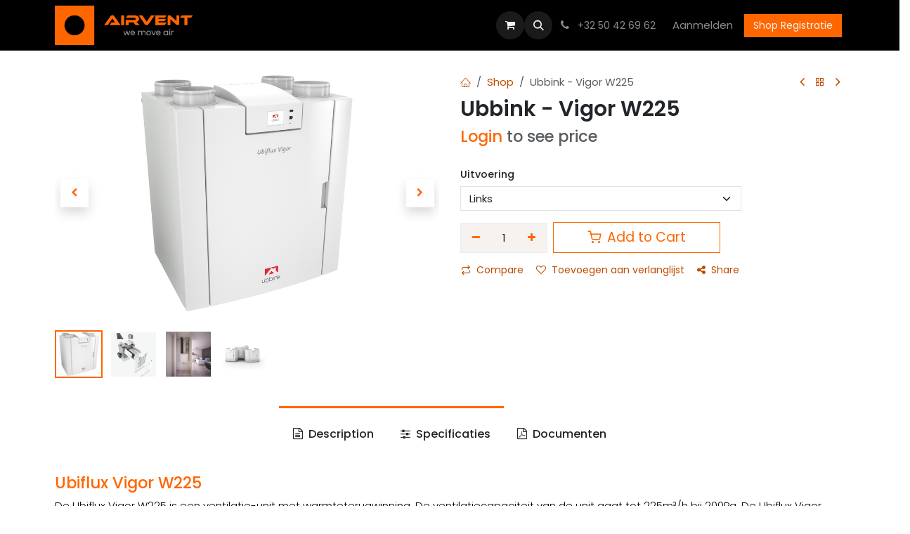

--- FILE ---
content_type: text/html; charset=utf-8
request_url: http://www.airvent.be/shop/ubbink-vigor-w225-313
body_size: 16767
content:

        

<!DOCTYPE html>
<html lang="nl-BE" data-website-id="1" data-main-object="product.template(313,)" data-add2cart-redirect="1" data-pricelist-id="50">
    <head>
        <meta charset="utf-8"/>
        <meta http-equiv="X-UA-Compatible" content="IE=edge"/>
        <meta name="viewport" content="width=device-width, initial-scale=1"/>
        <meta name="generator" content="Odoo"/>
                <link rel="manifest" href="/pwa/1/manifest.json"/>
                <link rel="apple-touch-icon" sizes="192x192" href="/web/image/website/1/dr_pwa_icon_192/192x192"/>
                <meta name="theme-color" content="#FFFFFF"/>
                <meta name="mobile-web-app-capable" content="yes"/>
                <meta name="apple-mobile-web-app-title" content="Airvent"/>
                <meta name="apple-mobile-web-app-capable" content="yes"/>
                <meta name="apple-mobile-web-app-status-bar-style" content="default"/>
            
        <meta property="og:type" content="website"/>
        <meta property="og:title" content="Ubbink - Vigor W225"/>
        <meta property="og:site_name" content="Airvent BV"/>
        <meta property="og:url" content="https://www.airvent.be/shop/ubbink-vigor-w225-313"/>
        <meta property="og:image" content="https://www.airvent.be/web/image/product.template/313/image_1024?unique=ee9d883"/>
        <meta property="og:description"/>
            
        <meta name="twitter:card" content="summary_large_image"/>
        <meta name="twitter:title" content="Ubbink - Vigor W225"/>
        <meta name="twitter:image" content="https://www.airvent.be/web/image/product.template/313/image_1024?unique=ee9d883"/>
        <meta name="twitter:description"/>
        
        <link rel="canonical" href="https://www.airvent.be/shop/ubbink-vigor-w225-313"/>
        
        <link rel="preconnect" href="https://fonts.gstatic.com/" crossorigin=""/>
        <title>Ubbink - Vigor W225 | Airvent BV</title>
        <link type="image/x-icon" rel="shortcut icon" href="/web/image/website/1/favicon?unique=50c0149"/>
        <link rel="preload" href="/web/static/src/libs/fontawesome/fonts/fontawesome-webfont.woff2?v=4.7.0" as="font" crossorigin=""/>
            <link rel="stylesheet" type="text/css" href="/theme_prime/static/lib/Droggol-Pack-v1.0/droggol-pack-1.css"/>
            <link rel="preload" href="/theme_prime/static/lib/Droggol-Pack-v1.0/fonts/Droggol-Pack.ttf?4iwoe7" as="font" crossorigin=""/>
        <link type="text/css" rel="stylesheet" href="/web/assets/1/16b9ec7/web.assets_frontend.min.css"/>
        <script id="web.layout.odooscript" type="text/javascript">
            var odoo = {
                csrf_token: "ec42c0e2d765eba02d6fb221cbefbd239bf93915o1800902625",
                debug: "",
            };
        </script>
            <script type="text/javascript">
                odoo.dr_theme_config = {"json_sidebar_config": {"category_sidebar_style": "2", "category_sidebar_show_count": true, "menu_sidebar_show_category": true, "cart_sidebar_free_delivery_progress": false}, "json_shop_layout": {"layout": "default", "show_view_switcher": true, "default_view_mode": "grid", "load_more_products": "button"}, "json_shop_product_item": {"style": "1", "image_size": "default", "image_fill": "cover", "show_add_to_cart": true, "show_wishlist": true, "show_compare": true, "show_quick_view": true, "show_similar_products": true, "show_product_preview_swatches": true, "show_rating": true, "show_stock_label": false}, "json_shop_category_pills": {"active": true, "style": "1", "show_child_categories": true, "hide_in_desktop": false}, "json_shop_filters": {"lazy_method": true, "filter_style": "1", "filter_position": "left", "show_in_sidebar": false, "collapsible_category": true, "collapsible_attribute": true, "show_category_count": true, "show_attribute_count": false, "hide_extra_attrib_value": false, "show_rating_filter": false, "show_availability_filter": false, "filter_method": "default", "in_sidebar": false, "collapsible": true, "show_attrib_count": false, "tags_style": "1"}, "json_zoom": {"zoom_enabled": false, "zoom_factor": 2, "disable_small": false}, "json_product_recent_sales": {"enabled": false, "mode": "fake", "fake_min_threshold": 3, "fake_max_threshold": 15, "duration": 24}, "json_product_view_count": {"enabled": false, "mode": "fake", "fake_min_threshold": 2, "fake_max_threshold": 10}, "bool_enable_ajax_load": false, "json_bottom_bar": {"show_bottom_bar": true, "show_bottom_bar_on_scroll": false, "filters": true, "actions": ["tp_home", "tp_search", "tp_wishlist", "tp_offer", "tp_brands", "tp_category", "tp_orders"]}, "bool_sticky_add_to_cart": true, "json_general_language_pricelist_selector": {"hide_country_flag": false}, "json_b2b_shop_config": {"dr_enable_b2b": true, "dr_only_assigned_pricelist": true}, "json_mobile": {}, "json_product_search": {"advance_search": false, "search_category": true, "search_brand": true, "search_attribute": true, "search_suggestion": true, "search_limit": 15, "pills_limit": 5, "search_max_product": 5, "search_fuzzy": true, "search_fill_products": false, "search_report": true, "delete_search_report": 90}, "json_brands_page": {"disable_brands_grouping": true}, "cart_flow": "default", "theme_installed": true, "pwa_active": true, "pwa_name": "Airvent", "pwa_show_install_banner": true, "bool_show_bulk_price": false, "bool_show_products_nav": true, "json_category_pills": {"enable": true, "enable_child": true, "hide_desktop": true, "show_title": true, "style": "4"}, "is_public_user": true, "has_sign_up": false};
            </script>
        <script type="text/javascript">
            odoo.__session_info__ = {"is_admin": false, "is_system": false, "is_public": true, "is_internal_user": false, "is_website_user": true, "uid": null, "is_frontend": true, "profile_session": null, "profile_collectors": null, "profile_params": null, "show_effect": true, "currencies": {"1": {"symbol": "\u20ac", "position": "after", "digits": [69, 2]}, "2": {"symbol": "$", "position": "before", "digits": [69, 2]}}, "quick_login": true, "bundle_params": {"lang": "nl_BE", "website_id": 1}, "test_mode": false, "websocket_worker_version": "18.0-7", "translationURL": "/website/translations", "cache_hashes": {"translations": "bc6e4ce6fe74483594ccafb29389764dbe2abcd9"}, "geoip_country_code": "US", "geoip_phone_code": 1, "lang_url_code": "nl_BE"};
            if (!/(^|;\s)tz=/.test(document.cookie)) {
                const userTZ = Intl.DateTimeFormat().resolvedOptions().timeZone;
                document.cookie = `tz=${userTZ}; path=/`;
            }
        </script>
        <script type="text/javascript" defer="defer" src="/web/assets/1/089a31d/web.assets_frontend_minimal.min.js" onerror="__odooAssetError=1"></script>
        <script type="text/javascript" defer="defer" data-src="/web/assets/1/9ffc617/web.assets_frontend_lazy.min.js" onerror="__odooAssetError=1"></script>
        
                    <script>
                        
            
                if (!window.odoo) {
                    window.odoo = {};
                }
                odoo.__session_info__ = odoo.__session_info__ || {
                    websocket_worker_version: "18.0-7"
                }
                odoo.__session_info__ = Object.assign(odoo.__session_info__, {
                    livechatData: {
                        isAvailable: false,
                        serverUrl: "https://www.airvent.be",
                        options: {},
                    },
                });
            
                    </script>
        
    </head>
    <body>



        <div id="wrapwrap" class="   ">
            <a class="o_skip_to_content btn btn-primary rounded-0 visually-hidden-focusable position-absolute start-0" href="#wrap">Overslaan naar inhoud</a>
        <div class="tp-bottombar-component o_not_editable w-100 tp-bottombar-component-style-1 p-0 tp-has-drower-element  ">
            <div class="d-flex justify-content-center align-items-center border-bottom tp-bottom-bar-add-to-cart">
                <a class="mx-3" href="#">
                    <img class="o_image_40_cover tp-rounded-border border product-img" src="/web/image/product.template/313/image_128" alt="Ubbink - Vigor W225" loading="lazy"/>
                </a>
                <button class="product-add-to-cart btn btn-primary-soft m-2 tp-rounded-border btn-block">
                    <i class="dri dri-cart"></i> Add to Cart
                </button>
            </div>

            <ul class="list-inline my-2 px-5 d-flex tp-bottombar-main-element justify-content-between">
                    
        <li class="list-inline-item o_not_editable position-relative tp-bottom-action-btn text-center  ">
            <a aria-label="Home" class=" " href="/">
                <i class="tp-action-btn-icon fa fa-home"></i>
            </a>
            <div class="tp-action-btn-label">Home</div>
        </li>
                    
        <li class="list-inline-item o_not_editable position-relative tp-bottom-action-btn text-center tp-search-sidebar-action ">
            <a aria-label="Search" class=" " href="#">
                <i class="tp-action-btn-icon dri dri-search"></i>
            </a>
            <div class="tp-action-btn-label">Search</div>
        </li>
                    
                        <li class="list-inline-item text-center tp-bottom-action-btn tp-drawer-action-btn align-items-center d-flex justify-content-center rounded-circle">
                            <a href="#" aria-label="Open menu"><i class="tp-drawer-icon fa fa-th"></i></a>
                        </li>
        <li class="list-inline-item o_not_editable position-relative tp-bottom-action-btn text-center  ">
            <a aria-label="Wishlist" class="o_wsale_my_wish tp-force-d-block " href="/shop/wishlist">
                <i class="tp-action-btn-icon dri dri-wishlist"></i>
                <sup class="my_wish_quantity o_animate_blink badge bg-primary">0</sup>
            </a>
            <div class="tp-action-btn-label">Wishlist</div>
        </li>
                    
                    
                    
                    
                <li class="list-inline-item o_not_editable tp-bottom-action-btn">
                    <a href="#" class="tp-account-info-sidebar-action tp-action-btn-icon" aria-label="Account Info">
                        <i class="dri dri-user"></i>
                    </a>
                    <div class="tp-action-btn-label">Account</div>
                </li>
            </ul>
            <hr class="mx-4"/>
            <ul class="list-inline d-flex my-2 px-5 tp-bottombar-secondary-element justify-content-between">
        <li class="list-inline-item o_not_editable position-relative tp-bottom-action-btn text-center  ">
            <a aria-label="Offers" class=" " href="/offers">
                <i class="tp-action-btn-icon dri dri-bolt"></i>
            </a>
            <div class="tp-action-btn-label">Offers</div>
        </li>
        <li class="list-inline-item o_not_editable position-relative tp-bottom-action-btn text-center  ">
            <a aria-label="Brands" class=" " href="/shop/all-brands">
                <i class="tp-action-btn-icon dri dri-tag-l "></i>
            </a>
            <div class="tp-action-btn-label">Brands</div>
        </li>
        <li class="list-inline-item o_not_editable position-relative tp-bottom-action-btn text-center tp-category-action ">
            <a aria-label="Category" class=" " href="#">
                <i class="tp-action-btn-icon dri dri-category"></i>
            </a>
            <div class="tp-action-btn-label">Category</div>
        </li>
        <li class="list-inline-item o_not_editable position-relative tp-bottom-action-btn text-center  ">
            <a aria-label="Orders" class=" " href="/my/orders">
                <i class="tp-action-btn-icon fa fa-file-text-o"></i>
            </a>
            <div class="tp-action-btn-label">Orders</div>
        </li>
            </ul>
        </div>
            
            <div class="offcanvas offcanvas-end tp-account-info-sidebar tp-offcanvas-sidebar bg-200" tabindex="-1" aria-hidden="true">
                <div class="d-flex justify-content-between align-items-center bg-white border-bottom p-3">
                    <div class="d-flex align-items-center">
                        <i class="dri dri-user tp-bg-soft-primary text-primary rounded-circle me-3 tp-header-icon"></i>
                        <h5 class="mb-0">Guest</h5>
                    </div>
                    <button type="button" class="btn-close" data-bs-dismiss="offcanvas" title="Close" aria-label="Close"></button>
                </div>
                <div class="tp-scrollable-y flex-grow-1">
                    <ul class="list-group p-2 mt-2 tp-hook-public-user">
                        <a href="/web/login" class="list-group-item list-group-item-action d-flex align-items-center">
                            <div class="d-flex align-items-center">
                                <svg xmlns="http://www.w3.org/2000/svg" width="1em" height="1em" fill="currentColor" class="bi bi-box-arrow-in-right" viewBox="0 0 16 16">
                                    <path fill-rule="evenodd" d="M6 3.5a.5.5 0 0 1 .5-.5h8a.5.5 0 0 1 .5.5v9a.5.5 0 0 1-.5.5h-8a.5.5 0 0 1-.5-.5v-2a.5.5 0 0 0-1 0v2A1.5 1.5 0 0 0 6.5 14h8a1.5 1.5 0 0 0 1.5-1.5v-9A1.5 1.5 0 0 0 14.5 2h-8A1.5 1.5 0 0 0 5 3.5v2a.5.5 0 0 0 1 0v-2z"></path>
                                    <path fill-rule="evenodd" d="M11.854 8.354a.5.5 0 0 0 0-.708l-3-3a.5.5 0 1 0-.708.708L10.293 7.5H1.5a.5.5 0 0 0 0 1h8.793l-2.147 2.146a.5.5 0 0 0 .708.708l3-3z"></path>
                                </svg>
                                <h6 class="mb-0 ms-3">Login</h6>
                            </div>
                        </a>
                    </ul>
                    <ul class="list-group p-2 mt-2 tp-hook-generic">
                        <a href="/shop/cart" class="list-group-item list-group-item-action d-flex align-items-center">
                            <div class="d-flex align-items-center">
                                <i class="dri dri-cart"></i>
                                <div class="d-flex align-items-center">
                                    <h6 class="mb-0 ms-3">My Cart</h6> <span class="ms-2">(<span class="my_cart_quantity" data-order-id="">0</span>)</span>
                                </div>
                            </div>
                        </a>
                        <a href="/shop/wishlist" class="list-group-item list-group-item-action d-flex align-items-center">
                            <div class="d-flex align-items-center">
                                <i class="dri dri-wishlist"></i>
                                <div class="d-flex align-items-center">
                                    <h6 class="mb-0 ms-3">My Wishlist</h6> <span class="ms-2">(<span class="tp-wishlist-counter">0</span>)</span>
                                </div>
                            </div>
                        </a>
                    </ul>
                </div>
            </div>
                <header id="top" data-anchor="true" data-name="Header" data-extra-items-toggle-aria-label="Extra items knop" class="   o_header_fixed o_hoverable_dropdown" style=" ">
                    
    <nav data-name="Navbar" aria-label="Hoofd" class="navbar navbar-expand-lg navbar-light o_colored_level o_cc d-none d-lg-block shadow-sm ">
        

            <div id="o_main_nav" class="o_main_nav container">
                
    <a data-name="Navbar Logo" href="/" class="navbar-brand logo me-4">
            
            <span role="img" aria-label="Logo of Airvent BV" title="Airvent BV"><img src="/web/image/website/1/logo/Airvent%20BV?unique=50c0149" class="img img-fluid" width="95" height="40" alt="Airvent BV" loading="lazy"/></span>
        </a>
    
                
    <ul role="menu" id="top_menu" class="nav navbar-nav top_menu o_menu_loading me-auto">
        

                    
    <li role="presentation" class="nav-item  ">
        <a role="menuitem" href="/shop" class="nav-link " style="">
            <span>
                <span>Webshop</span>
            </span>
        </a>
    </li>
    <li role="presentation" class="nav-item   dropdown ">
        <a data-bs-toggle="dropdown" href="#" role="menuitem" class="nav-link dropdown-toggle   " style="">
            <span>
                <span>Nieuws en blogs</span>
            </span>
        </a><ul role="menu" class="dropdown-menu ">
    <li role="presentation" class="  ">
        <a role="menuitem" href="/nieuws" class="dropdown-item " style="">
            <span>
                <span>Nieuws</span>
            </span>
        </a>
    </li>
    <li role="presentation" class="  ">
        <a role="menuitem" href="/blog" class="dropdown-item " style="">
            <span>
                <span>Blogs</span>
            </span>
        </a>
    </li>
        </ul>
    </li>
    <li role="presentation" class="nav-item   dropdown ">
        <a data-bs-toggle="dropdown" href="#" role="menuitem" class="nav-link dropdown-toggle   " style="">
            <span>
                <span>Diensten</span>
            </span>
        </a><ul role="menu" class="dropdown-menu ">
    <li role="presentation" class="  ">
        <a role="menuitem" href="/ontwerpen-installaties" class="dropdown-item " style="">
            <span>
                <span>Ontwerpen ventilatiesystemen</span>
            </span>
        </a>
    </li>
    <li role="presentation" class="  ">
        <a role="menuitem" href="/opmeting-ter-plaatse" class="dropdown-item " style="">
            <span>
                <span>Opmeten ter plaatse</span>
            </span>
        </a>
    </li>
        </ul>
    </li>
    <li role="presentation" class="nav-item   dropdown ">
        <a data-bs-toggle="dropdown" href="#" role="menuitem" class="nav-link dropdown-toggle   " style="">
            <span>
                <span>Over Airvent</span>
            </span>
        </a><ul role="menu" class="dropdown-menu ">
    <li role="presentation" class="  ">
        <a role="menuitem" href="/over-airvent" class="dropdown-item " style="">
            <span>
                <span>Info</span>
            </span>
        </a>
    </li>
    <li role="presentation" class="  ">
        <a role="menuitem" href="/ons-team" class="dropdown-item " style="">
            <span>
                <span>Ons team</span>
            </span>
        </a>
    </li>
    <li role="presentation" class="  ">
        <a role="menuitem" href="/contactus" class="dropdown-item " style="">
            <span>
                <span>Contact</span>
            </span>
        </a>
    </li>
        </ul>
    </li>
    <li role="presentation" class="nav-item  ">
        <a role="menuitem" href="/calculator" class="nav-link " style="">
            <span>
                <span>Calculator</span>
            </span>
        </a>
    </li>
    <li role="presentation" class="nav-item  ">
        <a role="menuitem" href="/downloads" class="nav-link " style="">
            <span>
                <span>Downloads</span>
            </span>
        </a>
    </li>
    <li role="presentation" class="nav-item  ">
        <a role="menuitem" href="/jobs" class="nav-link " style="">
            <span>
                <span>Vacatures</span>
            </span>
        </a>
    </li>
    <li role="presentation" class="nav-item  ">
        <a role="menuitem" href="/contactus" class="nav-link " style="">
            <span>
                <span>Neem contact op met ons</span>
            </span>
        </a>
    </li>
                
    </ul>
                
                <ul class="navbar-nav align-items-center gap-2 flex-shrink-0 justify-content-end ps-3">
                    
        
            <li class=" divider d-none"></li> 
            <li class="o_wsale_my_cart  ">
                <a href="/shop/cart" aria-label="eCommerce winkelmandje" class="o_navlink_background btn position-relative rounded-circle p-1 text-center text-reset">
                    <div class="">
                        <i class="fa fa-shopping-cart fa-stack"></i>
                        <sup class="my_cart_quantity badge bg-primary position-absolute top-0 end-0 mt-n1 me-n1 rounded-pill d-none" data-order-id="">0</sup>
                    </div>
                </a>
            </li>
        
        
            <li class="o_wsale_my_wish d-none  o_wsale_my_wish_hide_empty">
                <a href="/shop/wishlist" class="o_navlink_background btn position-relative rounded-circle p-1 text-center text-reset">
                    <div class="">
                        <i class="fa fa-1x fa-heart fa-stack"></i>
                        <sup class="my_wish_quantity o_animate_blink badge bg-primary position-absolute top-0 end-0 mt-n1 me-n1 rounded-pill">0</sup>
                    </div>
                </a>
            </li>
        
                    
        <li class="">
                <div class="modal fade css_editable_mode_hidden" id="o_search_modal" aria-hidden="true" tabindex="-1">
                    <div class="modal-dialog modal-lg pt-5">
                        <div class="modal-content mt-5">
    <form method="get" class="o_searchbar_form s_searchbar_input " action="/website/search" data-snippet="s_searchbar_input">
            <div role="search" class="input-group input-group-lg">
        <input type="search" name="search" class="search-query form-control oe_search_box border border-end-0 p-3 border-0 bg-light" placeholder="Zoeken..." value="" data-search-type="all" data-limit="5" data-display-image="true" data-display-description="true" data-display-extra-link="true" data-display-detail="true" data-order-by="name asc"/>
        <button type="submit" aria-label="Zoeken" title="Zoeken" class="btn oe_search_button border border-start-0 px-4 bg-o-color-4">
            <i class="oi oi-search"></i>
        </button>
    </div>

            <input name="order" type="hidden" class="o_search_order_by" value="name asc"/>
            
    
        </form>
                        </div>
                    </div>
                </div>
                <a data-bs-target="#o_search_modal" data-bs-toggle="modal" role="button" title="Zoeken" href="#" class="btn rounded-circle p-1 lh-1 o_navlink_background text-reset o_not_editable">
                    <i class="oi oi-search fa-stack lh-lg"></i>
                </a>
        </li>
                    
        <li class="">
                <div data-name="Text" class="s_text_block ">
                    <a href="tel:+3250426962" class="nav-link o_nav-link_secondary p-2" aria-describedby="popover660987">
                        <i class="fa fa-1x fa-fw fa-phone me-1"></i>
                        <span class="o_force_ltr"><small>+32 50 42 69 62</small></span></a>
                </div>
        </li>
                    
                    
                    
            <li class=" o_no_autohide_item">
                <a href="/web/login" class="o_nav_link_btn nav-link border px-3">Aanmelden</a>
            </li>
                    
        
        
                    
    <div class="oe_structure oe_structure_solo ">
      <section class="s_text_block o_colored_level oe_unremovable oe_unmovable" data-snippet="s_text_block" data-name="Text" style="background-image: none;">
        <div class="container"><a href="/aanvraag" class="_cta btn btn-custom text-o-color-3 bg-o-color-1 oe_unremovable btn_ca" data-bs-original-title="" title="" style="border-width: 1px; border-style: solid; border-color: rgb(255, 102, 0);">Shop Registratie</a>&nbsp;<br/></div>
      </section>
    </div>
                </ul>
            </div>
        
    </nav>
    <nav data-name="Navbar" aria-label="Mobile" class="navbar  navbar-light o_colored_level o_cc o_header_mobile d-block d-lg-none shadow-sm ">
        

        <div class="o_main_nav container flex-wrap justify-content-between">
            
    <a data-name="Navbar Logo" href="/" class="navbar-brand logo ">
            
            <span role="img" aria-label="Logo of Airvent BV" title="Airvent BV"><img src="/web/image/website/1/logo/Airvent%20BV?unique=50c0149" class="img img-fluid" width="95" height="40" alt="Airvent BV" loading="lazy"/></span>
        </a>
    
            <ul class="o_header_mobile_buttons_wrap navbar-nav flex-row align-items-center gap-2 mb-0">
        
            <li class=" divider d-none"></li> 
            <li class="o_wsale_my_cart  ">
                <a href="/shop/cart" aria-label="eCommerce winkelmandje" class="o_navlink_background_hover btn position-relative rounded-circle border-0 p-1 text-reset">
                    <div class="">
                        <i class="fa fa-shopping-cart fa-stack"></i>
                        <sup class="my_cart_quantity badge bg-primary position-absolute top-0 end-0 mt-n1 me-n1 rounded-pill d-none" data-order-id="">0</sup>
                    </div>
                </a>
            </li>
        
        
            <li class="o_wsale_my_wish d-none  o_wsale_my_wish_hide_empty">
                <a href="/shop/wishlist" class="o_navlink_background_hover btn position-relative rounded-circle border-0 p-1 text-reset">
                    <div class="">
                        <i class="fa fa-1x fa-heart fa-stack"></i>
                        <sup class="my_wish_quantity o_animate_blink badge bg-primary position-absolute top-0 end-0 mt-n1 me-n1">0</sup>
                    </div>
                </a>
            </li>
        
                <li class="o_not_editable">
                    <button class="nav-link btn me-auto p-2" type="button" data-bs-toggle="offcanvas" data-bs-target="#top_menu_collapse_mobile" aria-controls="top_menu_collapse_mobile" aria-expanded="false" aria-label="Navigatie aan/uitzetten">
                        <span class="navbar-toggler-icon"></span>
                    </button>
                </li>
            </ul>
            <div id="top_menu_collapse_mobile" class="offcanvas offcanvas-end o_navbar_mobile">
                <div class="offcanvas-header justify-content-end o_not_editable">
                    <button type="button" class="nav-link btn-close" data-bs-dismiss="offcanvas" aria-label="Afsluiten"></button>
                </div>
                <div class="offcanvas-body d-flex flex-column justify-content-between h-100 w-100">
                    <ul class="navbar-nav">
                        
                        
        <li class="">
    <form method="get" class="o_searchbar_form s_searchbar_input " action="/website/search" data-snippet="s_searchbar_input">
            <div role="search" class="input-group mb-3">
        <input type="search" name="search" class="search-query form-control oe_search_box rounded-start-pill text-bg-light ps-3 border-0 bg-light" placeholder="Zoeken..." value="" data-search-type="all" data-limit="0" data-display-image="true" data-display-description="true" data-display-extra-link="true" data-display-detail="true" data-order-by="name asc"/>
        <button type="submit" aria-label="Zoeken" title="Zoeken" class="btn oe_search_button rounded-end-pill bg-o-color-3 pe-3">
            <i class="oi oi-search"></i>
        </button>
    </div>

            <input name="order" type="hidden" class="o_search_order_by" value="name asc"/>
            
    
        </form>
        </li>
                        
    <ul role="menu" class="nav navbar-nav top_menu  ">
        

                            
    <li role="presentation" class="nav-item  ">
        <a role="menuitem" href="/shop" class="nav-link " style="">
            <span>
                <span>Webshop</span>
            </span>
        </a>
    </li>
    <li role="presentation" class="nav-item   dropdown ">
        <a data-bs-toggle="dropdown" href="#" role="menuitem" class="nav-link dropdown-toggle   d-flex justify-content-between align-items-center" style="">
            <span>
                <span>Nieuws en blogs</span>
            </span>
        </a><ul role="menu" class="dropdown-menu position-relative rounded-0 o_dropdown_without_offset">
    <li role="presentation" class="  ">
        <a role="menuitem" href="/nieuws" class="dropdown-item " style="">
            <span>
                <span>Nieuws</span>
            </span>
        </a>
    </li>
    <li role="presentation" class="  ">
        <a role="menuitem" href="/blog" class="dropdown-item " style="">
            <span>
                <span>Blogs</span>
            </span>
        </a>
    </li>
        </ul>
    </li>
    <li role="presentation" class="nav-item   dropdown ">
        <a data-bs-toggle="dropdown" href="#" role="menuitem" class="nav-link dropdown-toggle   d-flex justify-content-between align-items-center" style="">
            <span>
                <span>Diensten</span>
            </span>
        </a><ul role="menu" class="dropdown-menu position-relative rounded-0 o_dropdown_without_offset">
    <li role="presentation" class="  ">
        <a role="menuitem" href="/ontwerpen-installaties" class="dropdown-item " style="">
            <span>
                <span>Ontwerpen ventilatiesystemen</span>
            </span>
        </a>
    </li>
    <li role="presentation" class="  ">
        <a role="menuitem" href="/opmeting-ter-plaatse" class="dropdown-item " style="">
            <span>
                <span>Opmeten ter plaatse</span>
            </span>
        </a>
    </li>
        </ul>
    </li>
    <li role="presentation" class="nav-item   dropdown ">
        <a data-bs-toggle="dropdown" href="#" role="menuitem" class="nav-link dropdown-toggle   d-flex justify-content-between align-items-center" style="">
            <span>
                <span>Over Airvent</span>
            </span>
        </a><ul role="menu" class="dropdown-menu position-relative rounded-0 o_dropdown_without_offset">
    <li role="presentation" class="  ">
        <a role="menuitem" href="/over-airvent" class="dropdown-item " style="">
            <span>
                <span>Info</span>
            </span>
        </a>
    </li>
    <li role="presentation" class="  ">
        <a role="menuitem" href="/ons-team" class="dropdown-item " style="">
            <span>
                <span>Ons team</span>
            </span>
        </a>
    </li>
    <li role="presentation" class="  ">
        <a role="menuitem" href="/contactus" class="dropdown-item " style="">
            <span>
                <span>Contact</span>
            </span>
        </a>
    </li>
        </ul>
    </li>
    <li role="presentation" class="nav-item  ">
        <a role="menuitem" href="/calculator" class="nav-link " style="">
            <span>
                <span>Calculator</span>
            </span>
        </a>
    </li>
    <li role="presentation" class="nav-item  ">
        <a role="menuitem" href="/downloads" class="nav-link " style="">
            <span>
                <span>Downloads</span>
            </span>
        </a>
    </li>
    <li role="presentation" class="nav-item  ">
        <a role="menuitem" href="/jobs" class="nav-link " style="">
            <span>
                <span>Vacatures</span>
            </span>
        </a>
    </li>
    <li role="presentation" class="nav-item  ">
        <a role="menuitem" href="/contactus" class="nav-link " style="">
            <span>
                <span>Neem contact op met ons</span>
            </span>
        </a>
    </li>
                        
    </ul>
                        
        <li class="">
                <div data-name="Text" class="s_text_block mt-2 border-top pt-2 o_border_contrast">
                    <a href="tel:+3250426962" class="nav-link o_nav-link_secondary p-2" aria-describedby="popover660987">
                        <i class="fa fa-1x fa-fw fa-phone me-1"></i>
                        <span class="o_force_ltr"><small>+32 50 42 69 62</small></span></a>
                </div>
        </li>
                        
                    </ul>
                    <ul class="navbar-nav gap-2 mt-3 w-100">
                        
                        
            <li class=" o_no_autohide_item">
                <a href="/web/login" class="nav-link o_nav_link_btn w-100 border text-center">Aanmelden</a>
            </li>
                        
        
        
                        
    <div class="oe_structure oe_structure_solo ">
      <section class="s_text_block o_colored_level oe_unremovable oe_unmovable" data-snippet="s_text_block" data-name="Text" style="background-image: none;">
        <div class="container"><a href="/aanvraag" class="_cta btn btn-custom text-o-color-3 bg-o-color-1 oe_unremovable btn_ca w-100" data-bs-original-title="" title="" style="border-width: 1px; border-style: solid; border-color: rgb(255, 102, 0);">Shop Registratie</a>&nbsp;<br/></div>
      </section>
    </div>
                    </ul>
                </div>
            </div>
        </div>
    
    </nav>
    
        </header>
                <main>
                    
            <div itemscope="itemscope" itemtype="http://schema.org/Product" id="wrap" class="js_sale o_wsale_product_page">
                <div class="oe_structure oe_empty oe_structure_not_nearest" id="oe_structure_website_sale_product_1" data-editor-message="DROP BUILDING BLOCKS HERE TO MAKE THEM AVAILABLE ACROSS ALL PRODUCTS"></div>
  <section id="product_detail" class="oe_website_sale container my-3  my-lg-2" data-view-track="1" data-product-tracking-info="{&#34;item_id&#34;: 8562, &#34;item_name&#34;: &#34;Ubbink - Vigor W225 (Links)&#34;, &#34;item_category&#34;: &#34;Ubbink&#34;, &#34;currency&#34;: &#34;EUR&#34;, &#34;price&#34;: 0.0}">
                    <div class="row" id="product_detail_main" data-name="Product Page" data-image_width="50_pc" data-image_layout="carousel">
                        <div class="col-lg-6 mt-lg-4 o_wsale_product_images position-relative" data-image-amount="4">
        <div id="o-carousel-product" data-bs-ride="true" class="o_carousel_not_single carousel slide position-sticky mb-3 overflow-hidden" data-name="Productcarrousel">
            <div class="o_carousel_product_outer carousel-outer position-relative d-flex align-items-center w-100 overflow-hidden">
                <span class="o_ribbon d-none z-1" style=""></span>
                <div class="carousel-inner h-100">
                        <div class="carousel-item h-100 text-center active">
        <div class="d-flex align-items-center justify-content-center h-100 oe_unmovable position-relative">
                <div class="d-flex align-items-center justify-content-center h-100 oe_unmovable position-relative"><img src="/web/image/product.product/8562/image_1024/%5B0882250%5D%20Ubbink%20-%20Vigor%20W225%20%28Links%29?unique=a12b46d" class="img img-fluid oe_unmovable product_detail_img mh-100" alt="Ubbink - Vigor W225" data-zoom="1" data-zoom-image="/web/image/product.product/8562/image_1920/%5B0882250%5D%20Ubbink%20-%20Vigor%20W225%20%28Links%29?unique=a12b46d" loading="lazy"/></div>
            </div>
                        </div>
                        <div class="carousel-item h-100 text-center">
        <div class="d-flex align-items-center justify-content-center h-100 oe_unmovable position-relative">
                <div class="d-flex align-items-center justify-content-center h-100 oe_unmovable position-relative"><img src="/web/image/product.image/76/image_1024/Ubbink%20-%20Vigor%20W225?unique=48b025d" class="img img-fluid oe_unmovable product_detail_img mh-100" alt="Ubbink - Vigor W225" loading="lazy"/></div>
            </div>
                        </div>
                        <div class="carousel-item h-100 text-center">
        <div class="d-flex align-items-center justify-content-center h-100 oe_unmovable position-relative">
                <div class="d-flex align-items-center justify-content-center h-100 oe_unmovable position-relative"><img src="/web/image/product.image/77/image_1024/Ubbink%20-%20Vigor%20W225?unique=48b025d" class="img img-fluid oe_unmovable product_detail_img mh-100" alt="Ubbink - Vigor W225" loading="lazy"/></div>
            </div>
                        </div>
                        <div class="carousel-item h-100 text-center">
        <div class="d-flex align-items-center justify-content-center h-100 oe_unmovable position-relative">
                <div class="d-flex align-items-center justify-content-center h-100 oe_unmovable position-relative"><img src="/web/image/product.image/78/image_1024/Ubbink%20-%20Vigor%20W225?unique=48b025d" class="img img-fluid oe_unmovable product_detail_img mh-100" alt="Ubbink - Vigor W225" loading="lazy"/></div>
            </div>
                        </div>
                </div>
                <a class="carousel-control-prev" href="#o-carousel-product" role="button" data-bs-slide="prev">
                    <i class="fa fa-chevron-left oe_unmovable tp-icon-center-2 dr-p-icon border-0 shadow" role="img" aria-label="Previous" title="Previous"></i>
                </a>
                <a class="carousel-control-next" href="#o-carousel-product" role="button" data-bs-slide="next">
                    <i class="fa fa-chevron-right oe_unmovable tp-icon-center-2 dr-p-icon border-0 shadow" role="img" aria-label="Next" title="Next"></i>
                </a>
        </div>
        <div class="o_carousel_product_indicators pt-2 overflow-hidden">
            <ol class="carousel-indicators  position-static pt-2 pt-lg-0 mx-auto my-0">
                <li data-bs-target="#o-carousel-product" class="align-top position-relative active" data-bs-slide-to="0">
                    <div><img src="/web/image/product.product/8562/image_128/%5B0882250%5D%20Ubbink%20-%20Vigor%20W225%20%28Links%29?unique=a12b46d" class="img o_image_64_cover" alt="Ubbink - Vigor W225" loading="lazy"/></div>
                </li><li data-bs-target="#o-carousel-product" class="align-top position-relative " data-bs-slide-to="1">
                    <div><img src="/web/image/product.image/76/image_128/Ubbink%20-%20Vigor%20W225?unique=48b025d" class="img o_image_64_cover" alt="Ubbink - Vigor W225" loading="lazy"/></div>
                </li><li data-bs-target="#o-carousel-product" class="align-top position-relative " data-bs-slide-to="2">
                    <div><img src="/web/image/product.image/77/image_128/Ubbink%20-%20Vigor%20W225?unique=48b025d" class="img o_image_64_cover" alt="Ubbink - Vigor W225" loading="lazy"/></div>
                </li><li data-bs-target="#o-carousel-product" class="align-top position-relative " data-bs-slide-to="3">
                    <div><img src="/web/image/product.image/78/image_128/Ubbink%20-%20Vigor%20W225?unique=48b025d" class="img o_image_64_cover" alt="Ubbink - Vigor W225" loading="lazy"/></div>
                </li>
            </ol>
        </div>
        </div>
                        </div>
                        <div id="product_details" class="col-lg-6 mt-md-4">
            <div class="row g-0 justify-content-end flex-wrap align-items-center">
                
                <div class="col-auto mb-2 flex-grow-1 flex-shrink-1">
                    <ol class="breadcrumb p-0 m-0 bg-transparent">
                        <li class="breadcrumb-item">
                            <a href="/"><i class="dri dri-home-l"></i></a>
                        </li>
                        <li class="breadcrumb-item">
                            <a href="/shop">Shop</a>
                        </li>
                        
                        <li class="breadcrumb-item active">
                            <span>Ubbink - Vigor W225</span>
                        </li>
                    </ol>
                </div>
                
                <div class="col-auto tp-product-navigator mb-2 flex-grow-0 flex-shrink-0">
                    <a data-content-id="prev" class="btn btn-link btn-sm tp-navigation-btn shadow-none " href="/shop/samsung-ae056mnldeh-eu-307">
                        <i class="fa fa-angle-left"></i>
                    </a>
        <div class="d-flex align-items-center d-none tp-navigation-content" data-content-id="prev">
            <div class="flex-shrink-0">
                <img class="rounded" src="/web/image/product.template/307/image_128" alt="SAMSUNG AE056MNLDEH/EU" loading="lazy"/>
            </div>
            <div class="flex-grow-1 py-1 px-2">
                <h6 class="mb-1">SAMSUNG AE056MNLDEH/EU</h6>
                <div>
        <span>
            <a href="/web/login" class="link-primary">Login</a> <span class="text-muted"> to see price</span>
        </span>
                </div>
            </div>
        </div>
                    <a class="btn btn-link btn-sm shadow-none" title="Back to products" href="/shop"><i class="dri dri-category"></i></a>
                    <a data-content-id="next" class="btn btn-link btn-sm tp-navigation-btn shadow-none " href="/shop/ubbink-vigor-w325-314">
                        <i class="fa fa-angle-right"></i>
                    </a>
        <div class="d-flex align-items-center d-none tp-navigation-content" data-content-id="next">
            <div class="flex-shrink-0">
                <img class="rounded" src="/web/image/product.template/314/image_128" alt="Ubbink - Vigor W325" loading="lazy"/>
            </div>
            <div class="flex-grow-1 py-1 px-2">
                <h6 class="mb-1">Ubbink - Vigor W325</h6>
                <div>
        <span>
            <a href="/web/login" class="link-primary">Login</a> <span class="text-muted"> to see price</span>
        </span>
                </div>
            </div>
        </div>
                </div>
            </div>
            
                            <h1 itemprop="name" class="h2">Ubbink - Vigor W225</h1>
                            <span itemprop="url" style="display:none;">https://www.airvent.be/shop/ubbink-vigor-w225-313</span>
                            <span itemprop="image" style="display:none;">https://www.airvent.be/web/image/product.template/313/image_1920?unique=a12b46d</span>
        
                            <form action="/shop/cart/update" method="POST">
                                <input type="hidden" name="csrf_token" value="ec42c0e2d765eba02d6fb221cbefbd239bf93915o1800902625"/>
                                <div class="js_product js_main_product mb-3">
                                    <div>
            <h4 class="mb-0">
        <span>
            <a href="/web/login" class="link-primary">Login</a> <span class="text-muted"> to see price</span>
        </span>
            </h4>
        <div id="product_unavailable" class="d-none">
            <h3 class="fst-italic">Not Available For Sale</h3>
        </div>
                                    </div>
            
            
            
            <div class="tp-bulk-price-container"></div>
            
            <div class="tp-product-price-offer-container o_not_editable"></div>
            <hr name="after_pricelist_offer"/>
                                    
                                        <input type="hidden" class="product_id" name="product_id" value="8562"/>
                                        <input type="hidden" class="product_template_id" name="product_template_id" value="313"/>
                                        <input type="hidden" class="product_category_id" name="product_category_id" value="79"/>
        <ul class="list-unstyled js_add_cart_variants mb-0 flex-column" data-attribute_exclusions="{&#34;exclusions&#34;: {&#34;2044&#34;: [], &#34;2045&#34;: []}, &#34;archived_combinations&#34;: [], &#34;parent_exclusions&#34;: {}, &#34;parent_combination&#34;: [], &#34;parent_product_name&#34;: null, &#34;mapped_attribute_names&#34;: {&#34;2044&#34;: &#34;Uitvoering: Links&#34;, &#34;2045&#34;: &#34;Uitvoering: Rechts&#34;}}">

                
                <li data-attribute_id="47" data-attribute_name="Uitvoering" data-attribute_display_type="select" class="variant_attribute ">

                    
                    <div class="d-flex align-items-center mb-2">
                <h6 class="attribute_name mb-0 pb-0">Uitvoering</h6>
            </div>
                        <select data-attribute_id="47" class="form-select css_attribute_select o_wsale_product_attribute js_variant_change always " name="ptal-271">
                                <option value="2044" data-attribute-value-id="387" data-value_id="2044" data-value_name="Links" data-attribute_name="Uitvoering" selected="True">
                                    <span>Links</span>
                                </option>
                                <option value="2045" data-attribute-value-id="388" data-value_id="2045" data-value_name="Rechts" data-attribute_name="Uitvoering">
                                    <span>Rechts</span>
                                </option>
                        </select>
                </li>
        </ul>
                                    
                                    <p class="css_not_available_msg alert alert-warning">Deze combinatie bestaat niet.</p>
                                    <div id="o_wsale_cta_wrapper" class="d-flex flex-wrap align-items-center mt-3">
                                        
            <div contenteditable="false" class="css_quantity input-group d-inline-flex me-2 mb-2 align-middle">
                <a class="btn btn-link js_add_cart_json" aria-label="Verwijder één" title="Verwijder één" href="#">
                    <i class="fa fa-minus"></i>
                </a>
                <input type="text" class="form-control quantity text-center" data-min="1" name="add_qty" value="1"/>
                <a class="btn btn-link float_left js_add_cart_json" aria-label="Voeg één toe" title="Voeg één toe" href="#">
                    <i class="fa fa-plus"></i>
                </a>
            </div>
                                        <div id="add_to_cart_wrap" class="d-inline-flex align-items-center mb-2 me-auto">
                                            <a role="button" id="add_to_cart" data-animation-selector=".product_detail_img" class="btn btn-primary btn-lg js_check_product a-submit flex-grow-1 px-5" href="#">
                <i class="dri dri-cart me-1"></i> Add to Cart
            </a>
        </div>
                                        
                                    </div>
            <div id="product_option_block" class="d-flex flex-wrap w-100">
                <button type="button" role="button" class="d-none d-md-block btn btn-link px-0 me-3 o_add_compare_dyn" aria-label="Compare" data-action="o_comparelist" data-product-product-id="8562"><span class="dri dri-compare me-2"></span>Compare</button>
            
                <button type="button" role="button" class="btn btn-link px-0 pe-3 o_add_wishlist_dyn" data-action="o_wishlist" title="Toevoegen aan verlanglijst" data-product-template-id="313" data-product-product-id="8562">
                    <i class="fa fa-heart-o me-2" role="img" aria-label="Add to wishlist"></i>Toevoegen aan verlanglijst
                </button>
            
            <button type="button" role="button" class="btn btn-link px-0 pe-3 tp-share-product" title="Share">
                <i class="fa fa-share-alt me-2" role="img" aria-label="Share"></i>Share
            </button>
            </div>
            <div class="availability_messages o_not_editable"></div>
        <div class="o_product_tags o_field_tags d-flex flex-wrap align-items-center gap-2 mb-2 mt-1">
        </div>
                                </div>
                            </form>
                            <div id="contact_us_wrapper" class="d-none oe_structure oe_structure_solo ">
                                <section class="s_text_block" data-snippet="s_text_block" data-name="Text">
                                    <div class="container">
                                        <a class="btn btn-primary btn_cta" href="/contactus">
                                            Neem contant met ons op
                                        </a>
                                    </div>
                                </section>
                            </div>
            
            
            
        <div class="tp_extra_fields o_not_editable">
            <table class="table table-borderless table-sm mb-0">
                <tbody>
                    
                    
                </tbody>
            </table>
        </div>
                            <div id="o_product_terms_and_share" class="d-flex justify-content-between flex-column flex-md-row align-items-md-end gap-3 mb-3">
            </div>
            <input id="wsale_user_email" type="hidden" value=""/>
            </div>
                    </div>
                </section>
            <div class="container-fluid px-0 my-4 tp-hook-product-tabs">
                <div class="row g-0">
                    <div class="col-12">
  <div class="tp-product-details-tab">
    <ul class="nav nav-tabs justify-content-center" role="tablist">
      <li class="nav-item o_not_editable">
        <a class="nav-link active" data-bs-toggle="tab" href="#tp-product-description-tab" role="tab" aria-selected="true">
          <div class="my-1 tp-tab-title"><span class="fa fa-file-text-o me-1"></span>
                            Description
                        </div>
        </a>
      </li>
      <li class="nav-item o_not_editable">
        <a class="nav-link active" data-bs-toggle="tab" href="#tp-product-specification-tab" role="tab" aria-selected="true">
          <div class="my-1 tp-tab-title"><span class="fa fa-sliders me-1" contenteditable="false">​</span>
                            Specificaties
                        </div>
        </a>
      </li>
      <li class="nav-item o_not_editable">
        <a class="nav-link" data-bs-toggle="tab" href="#tp-product-documents-tab" role="tab" aria-selected="false">
          <div class="my-1 tp-tab-title"><span class="fa fa-file-pdf-o me-1" contenteditable="false">​</span>
                            Documenten
                        </div>
        </a>
      </li>
      
      
    </ul>
    <div class="tab-content">
      
      <div class="tab-pane fade show active" id="tp-product-description-tab" role="tabpanel">
        <div class="container-fluid">
          <div class="row m-0 py-2">
            <div class="col-12">
              <div itemprop="description" class="oe_structure" id="product_full_description"><section class="s_text_block o_colored_level pt8 pb0" data-snippet="s_text_block" style="background-image: none;" data-name="Custom Product tekst">
        <div class="s_allow_columns container">
            <h4><font class="text-o-color-1" style="color: rgb(255, 102, 0) !important">Ubiflux Vigor W225</font><br></h4><p><span style="font-size: 15px;font-weight: 300"><font style="color: rgb(0, 0, 0) !important">De Ubiflux Vigor W225 is een ventilatie-unit met warmteterugwinning. De ventilatiecapaciteit van de unit gaat tot 225m³/h bij 200Pa. De Ubiflux Vigor W225 ventilatie-unit is uiterst compact en is geschikt voor appartementen met 1 slaapkamer. De Ubiflux Vigor is leverbaar als een linker- en rechteruitvoering met vier bovenaansluitingen. Voor nog meer aansluitmogelijkheden kent elk toestel een optionele Plus-print.</font></span></p><p><strong style="font-weight: bolder"><font class="text-o-color-1" style="color: rgb(255, 102, 0) !important"><span style="font-size: 18px">Eigenschappen</span></font></strong></p><ul><li>

<span style="color: rgb(0, 0, 0);font-size: 15px;font-style: normal;font-weight: 300;background-color: rgb(255, 255, 255)">D systeem</span><br></li><li><font style="font-size: 15px;font-weight: 300;color: rgb(0, 0, 0) !important">Uiterst compact en energiezuinig toestel met een zeer hoog thermisch rendement</font></li><li><font style="font-size: 15px;font-weight: 300;color: rgb(0, 0, 0) !important">Praktisch in onderhoud en minimum aan service onderdelen</font></li><li><font style="font-size: 15px;font-weight: 300;color: rgb(0, 0, 0) !important">Meest accurate constant flow 2.0</font></li><li><font style="font-size: 15px;font-weight: 300;color: rgb(0, 0, 0) !important">Display TFT touchscreen</font></li><li><font style="font-size: 15px;font-weight: 300;color: rgb(0, 0, 0) !important">Inclusief balsifon</font></li></ul></div></section></div>
            </div>
          </div>
        </div>
      </div>
      
      <div class="tab-pane fade" id="tp-product-specification-tab" role="tabpanel">
        <section class="container border-0" id="product_full_spec">
            <div class="row py-4">
              <div class="col-12 col-lg-8 offset-lg-2" id="product_specifications">
                <table class="table mb-0 border">
                    <tr>
                      <td>
                        <span>Uitvoering</span>
                      </td>
                      <td>
                          <span>Links</span>
                           or
                          <span>Rechts</span>
                      </td>
                    </tr>
                    
                </table>
              </div>
            </div>
        </section>
      </div>
      
      <div class="tab-pane fade" id="tp-product-documents-tab" role="tabpanel">
        <div class="container">
          <div class="row py-4">
              <div class="col-12 col-sm-6 col-md-4 col-lg-3 my-2">
                <div class="d-flex align-items-center p-2 border">
                  <div class="o_image" data-mimetype="application/pdf"></div>
                  <div class="ms-2 text-truncate">
                    <div title="PF Ubiflux Vigor NL.pdf">PF Ubiflux Vigor NL.pdf</div>
                    <a class="btn btn-primary-soft btn-sm mt-1" href="/web/content/123232?download=true"><i class="fa fa-download" contenteditable="false"></i> Download
                                            </a>
                  </div>
                </div>
              </div>
              <div class="col-12 col-sm-6 col-md-4 col-lg-3 my-2">
                <div class="d-flex align-items-center p-2 border">
                  <div class="o_image" data-mimetype="application/pdf"></div>
                  <div class="ms-2 text-truncate">
                    <div title="TF Vigor W225.pdf">TF Vigor W225.pdf</div>
                    <a class="btn btn-primary-soft btn-sm mt-1" href="/web/content/123230?download=true"><i class="fa fa-download" contenteditable="false"></i> Download
                                            </a>
                  </div>
                </div>
              </div>
          </div>
        </div>
      </div>
      
      
      
    </div>
  </div>
                    </div>
                </div>
            </div>
            <div class="container tp-hook-accessory-products">
                <div class="row">
                    <div class="col-md-6 my-3">
                        <div class="tp-suggested-product-slider tp-snippet-shiftless-enable" data-selection-info="{&#34;selectionType&#34;:&#34;manual&#34;, &#34;recordsIDs&#34;:[314, 315, 317]}" data-two-block="True">
                            <div class="position-relative">
                                <h5 class="tp-underline-title">Similar Products</h5>
                                <div class="tp-slider-controls">
                                    <button class="btn btn-link text-primary tp-prev" role="button" aria-label="Prev"><i class="fa fa-chevron-left"></i></button>
                                    <button class="btn btn-link text-primary tp-next" role="button" aria-label="Next"><i class="fa fa-chevron-right"></i></button>
                                </div>
                            </div>
                            <div class="tp-suggested-products-cards owl-carousel owl-theme owl-loaded owl-drag"></div>
                        </div>
                    </div>
                    <div class="col-md-6 my-3">
                        <div class="tp-suggested-product-slider tp-snippet-shiftless-enable" data-selection-info="{&#34;selectionType&#34;:&#34;manual&#34;, &#34;recordsIDs&#34;:[581, 7, 134]}" data-two-block="True">
                            <div class="position-relative">
                                <h5 class="tp-underline-title">Accessory Products</h5>
                                <div class="tp-slider-controls">
                                    <button class="btn btn-link text-primary tp-prev" role="button" aria-label="Prev"><i class="fa fa-chevron-left"></i></button>
                                    <button class="btn btn-link text-primary tp-next" role="button" aria-label="Next"><i class="fa fa-chevron-right"></i></button>
                                </div>
                            </div>
                            <div class="tp-suggested-products-cards owl-carousel owl-theme owl-loaded owl-drag"></div>
                        </div>
                    </div>
                </div>
            </div>
                <div class="oe_structure oe_empty oe_structure_not_nearest mt16" id="oe_structure_website_sale_product_2" data-editor-message="DROP BUILDING BLOCKS HERE TO MAKE THEM AVAILABLE ACROSS ALL PRODUCTS"></div>
  </div>
        
        <div id="o_shared_blocks" class="oe_unremovable"><div class="s_popup o_snippet_invisible d-none" data-vcss="001" data-snippet="s_popup" data-name="Popup" id="sPopup1700553962480" style="background-image: none;" data-invisible="1">
        <div class="modal fade s_popup_middle modal_shown" style="display: none; background-color: var(--black-50) !important;" data-show-after="5000" data-bs-display="afterDelay" data-consents-duration="7" data-bs-focus="false" data-bs-backdrop="false" tabindex="-1" role="dialog" aria-hidden="true">
          <div class="modal-dialog d-flex">
            <div class="modal-content oe_structure">
              <div class="s_popup_close js_close_popup o_we_no_overlay o_not_editable o_default_snippet_text" aria-label="Sluiten">×</div>
              <section class="s_banner o_colored_level pt40 pb48 oe_img_bg o_bg_img_center o_half_screen_height" data-snippet="s_banner" style="background-image: url(&#34;/web/image/105471-4a46727d/PopUp_webshop_registratie.png&#34;); background-color: rgb(255, 102, 0) !important;" data-bs-original-title="" title="" aria-describedby="tooltip176735" data-original-id="105462" data-original-src="/web/image/105462-fe1fa7a3/PopUp_webshop_registratie.png" data-mimetype="image/png" data-resize-width="1024" data-name="Banner">
                <div class="o_container_small">
                  <div class="row s_nb_column_fixed">
                    <div class="text-center container-fluid py-5 o_colored_level pb0 pt168 col-lg-10 offset-lg-1" data-bs-original-title="" title="" aria-describedby="tooltip510815">
                      <h2 data-bs-original-title="" title="" aria-describedby="tooltip709108">
                        <br/>
                      </h2>
                      <p class="lead" data-bs-original-title="" title="" aria-describedby="tooltip634990">
                        <br/>
                        <a href="/aanvraag" class="mb-2 btn btn-primary btn-lg" data-bs-original-title="" title="">VRAAG HEM AAN</a>
                      </p>
                      <p class="lead" data-bs-original-title="" title="" aria-describedby="tooltip634990">
                        <br/>
                      </p>
                      <p class="lead" data-bs-original-title="" title="" aria-describedby="tooltip634990">
                        <br/>
                      </p>
                    </div>
                  </div>
                </div>
              </section>
            </div>
          </div>
        </div>
      </div>
      </div>
                </main>
                <footer id="bottom" data-anchor="true" data-name="Footer" class="o_footer o_colored_level o_cc ">
                    <div id="footer" class="oe_structure oe_structure_solo">
      <section class="s_text_block pt48 pb24" data-snippet="s_text_block" data-name="Text" style="background-image: none;" data-original-title="" title="" aria-describedby="tooltip299683">
        <div>
          <div class="row" data-original-title="" title="" aria-describedby="tooltip272116">
            <div class="col-12 col-lg-3 mb-3 o_colored_level" data-original-title="" title="" aria-describedby="tooltip422918">
              <a data-original-title="" title="" href="https://www.airvent.be/">
                <img src="/web/image/87946-c15421ba/Logo_airvent_baseline_FC_NEG_WEB.png" class="img-fluid" aria-label="Logo of MyCompany" title="MyCompany" role="img" loading="lazy" alt="" data-original-id="87904" data-original-src="/web/image/87904-65350352/Logo_airvent_baseline_FC_NEG_WEB.png" data-mimetype="image/png" data-resize-width="undefined"/>
              </a>
              <div class="s_share tp-followus-icons mt-4 no_icon_color" data-name="Social Media" data-original-title="" title="" aria-describedby="tooltip126704">
                <h5 class="s_share_title d-none">Follow us</h5>
                <a href="https://www.facebook.com/airventbv" class="s_share_facebook" target="_blank" data-original-title="" title="">
                  <i class="fa fa-facebook rounded-empty-circle shadow-sm" data-original-title="" title="" aria-describedby="tooltip977363" contenteditable="false">​</i>
                </a>
                <a href="https://www.linkedin.com/company/airventbvba" class="s_share_twitter" target="_blank" data-original-title="" title="" aria-describedby="popover451786">
                  <i class="fa rounded-empty-circle shadow-sm fa-linkedin" data-original-title="" title="" aria-describedby="tooltip713141" contenteditable="false">​</i>
                </a>
                <a href="https://www.airvent.be/shop" class="s_share_linkedin" data-original-title="" title="">
                  <i class="fa rounded-empty-circle shadow-sm fa-shopping-cart" data-original-title="" title="" aria-describedby="tooltip483038" contenteditable="false">​</i>
                </a>
                <a href="/website/social/instagram" class="s_share_instagram" target="_blank">
                </a>
                <a href="/website/social/youtube" class="s_share_youtube" target="_blank" data-original-title="" title=""></a>
              </div>
            </div>
            <div class="col-12 col-lg-2 mb-3 o_colored_level" data-original-title="" title="" aria-describedby="tooltip817851">
              <h6 data-original-title="" title="" aria-describedby="tooltip615565">Producten</h6>
              <div class="s_hr pb8" data-name="Separator">
                <hr class="w-25 mr-auto border-primary" style="border-top-width: 1px;" contenteditable="false"/>
              </div>
              <ul class="list-unstyled mb-0" data-original-title="" title="" aria-describedby="tooltip130245">
                <li class="my-2" data-original-title="" title="" aria-describedby="tooltip613692">
                  <font class="text-o-color-1"><a href="/shop" data-original-title="" title="">Alle producten</a>​</font>
                </li>
                <li class="my-2" data-original-title="" title="" aria-describedby="tooltip723253">
                  <a href="/shop/category/luchtkanalen-16" data-original-title="" title="">Luchtkanalen</a>
                </li>
                <li class="my-2" data-original-title="" title="" aria-describedby="tooltip723253">
                  <font class="text-o-color-1">
                    <a href="/shop/category/luchtkanalen-spiralit-4">Vormstukken&nbsp;</a>
                  </font>
                  <br/>
                </li>
                <li class="my-2" data-original-title="" title="" aria-describedby="tooltip739419">
                  <a href="/shop/category/plenums-12" data-original-title="" title="">Plenums</a>
                  <br/>
                </li>
                <li class="my-2" data-original-title="" title="" aria-describedby="tooltip46094">
                  <a href="/shop/category/ventilatie-units-5" data-original-title="" title="">Ventilatie units<br/></a>
                </li>
                <li class="my-2" data-original-title="" title="" aria-describedby="tooltip377063">
                  <a href="/shop/category/brandkleppen-2">B<font class="text-o-color-1">randkleppen</font></a>
                  <br/>
                </li>
                <li class="my-2" data-original-title="" title="" aria-describedby="tooltip984558">
                  <a href="/shop/category/dakdoorvoeren-15" data-original-title="" title="">Dakdoorvoeren</a>
                  <br/>
                </li>
              </ul>
            </div>
            <div class="col-12 col-lg-2 mb-3 o_colored_level" data-original-title="" title="" aria-describedby="tooltip347205">
              <h6>
                                    Account Info
                                </h6>
              <div class="s_hr pb8" data-name="Separator">
                <hr class="w-25 mr-auto border-primary" style="border-top-width: 1px;" contenteditable="false"/>
              </div>
              <ul class="list-unstyled mb-0" data-original-title="" title="" aria-describedby="tooltip722870">
                <li class="my-2" data-original-title="" title="" aria-describedby="tooltip927244">
                  <font class="text-o-color-1">
                    <a href="/aanvraag" data-original-title="" title="">Shop registratie</a>
                  </font>
                </li>
                <li class="my-2" data-original-title="" title="" aria-describedby="tooltip927244">
                  <a href="/shop/cart" data-original-title="" title="">Uw account&nbsp;</a>
                  <font data-original-title="" title="" aria-describedby="tooltip511545" class="text-o-color-1"></font>
                  <br/>
                </li>
                <li class="my-2" data-original-title="" title="" aria-describedby="tooltip684217">
                  <a href="/transport" data-original-title="" title="">Transport schade</a>
                  <br/>
                </li>
              </ul>
            </div>
            <div class="col-12 col-lg-2 mb-3 o_colored_level" data-original-title="" title="" aria-describedby="tooltip502501">
              <h6>Handige links</h6>
              <div class="s_hr pb8" data-name="Separator">
                <hr class="w-25 mr-auto border-primary" style="border-top-width: 1px;" contenteditable="false"/>
              </div>
              <ul class="list-unstyled mb-0">
                <li class="my-2" data-original-title="" title="" aria-describedby="tooltip801125">
                  <font class="text-o-color-1" data-original-title="" title="" aria-describedby="tooltip629842">
                    <a href="/shop">Webshop</a>
                  </font>
                </li>
                <li class="my-2" data-original-title="" title="" aria-describedby="tooltip801125">
                  <font class="text-o-color-1" data-original-title="" title="" aria-describedby="tooltip976601">
                    <a href="/contactus">Contact</a>
                  </font>
                </li>
                <li class="my-2" data-original-title="" title="" aria-describedby="tooltip167213">
                  <a href="/jobs" data-original-title="" title="">Vacatures</a>
                </li>
                <li class="my-2" data-original-title="" title="" aria-describedby="tooltip167213">
                  <a href="/terms" data-original-title="" title="">Algemene voorwaarden
&nbsp;</a>
                  <br/>
                </li>
              </ul>
            </div>
            <div class="col-12 col-lg-3 mb-3 o_colored_level">
              <h6>Over ons</h6>
              <div class="s_hr pb8" data-name="Separator">
                <hr class="w-25 mr-auto border-primary" style="border-top-width: 1px;" contenteditable="false"/>
              </div>
              <p>
                                     Airvent produceert en verdeelt onderdelen voor airconditioning en ventilatie. We bieden&nbsp; totaaloplossingen voor een gezond binnenklimaat in kantoren, winkels, scholen, appartementen, woningen en openbare gebouwen.<br/><br/>Met meer dan 20 jaar ervaring zijn wij de partner voor de installateur. Wij beschikken over een uitgebreid machinepark waarmee we aan de meest veeleisende vragen van installateurs kunnen beantwoorden.  <br/></p>
            </div>
          </div>
        </div>
      </section>
    </div>
        <div id="o_footer_scrolltop_wrapper" class="container h-0 d-flex align-items-center justify-content-center">
      <a id="o_footer_scrolltop" role="button" href="#top" title="" class="btn btn-primary rounded-circle d-flex align-items-center justify-content-center" data-bs-original-title="Scroll naar boven">
        <span class="fa fa-1x fa-chevron-up" data-bs-original-title="" title="" aria-describedby="tooltip558940"></span>
      </a>
    </div>
                    <div class="o_footer_copyright o_colored_level o_cc tp-custom-copyright" data-name="Copyright">
            <div class="container">
                <div class="row justify-content-between">
                    <div class="col-12 col-md-auto text-center text-md-start">
                        <div class="my-2">
                            © Airvent
                        </div>
                    </div>
                    <div class="col-12 col-md-auto text-center text-md-end">
                        <ul class="list-inline my-2">
        

            <div class="js_language_selector  dropdown o_not_editable">
                <a href="#" data-bs-toggle="dropdown" aria-haspopup="true" aria-expanded="true" class="dropdown-toggle d-flex align-items-center ">
    <img class="o_lang_flag " src="/base/static/img/country_flags/be.png?height=25" alt=" Nederlands (BE)" loading="lazy"/>
                </a>
                <div class="dropdown-menu" role="menu">
                            <a class="dropdown-item my-1 js_change_lang active" role="menuitem" href="/shop/ubbink-vigor-w225-313" data-url_code="nl_BE" title=" Nederlands (BE)">
    <img class="o_lang_flag " src="/base/static/img/country_flags/be.png?height=25" alt="" loading="lazy"/>
                                <span> Nederlands (BE)</span>
                            </a>
                            <a class="dropdown-item my-1 js_change_lang " role="menuitem" href="/en_GB/shop/ubbink-vigor-w225-313" data-url_code="en_GB" title="English (UK)">
    <img class="o_lang_flag " src="/base/static/img/country_flags/gb.png?height=25" alt="" loading="lazy"/>
                                <span>English (UK)</span>
                            </a>
                            <a class="dropdown-item my-1 js_change_lang " role="menuitem" href="/fr_BE/shop/ubbink-vigor-w225-313" data-url_code="fr_BE" title=" Français (BE)">
    <img class="o_lang_flag " src="/base/static/img/country_flags/be.png?height=25" alt="" loading="lazy"/>
                                <span> Français (BE)</span>
                            </a>
                </div>
            </div>
        
                        </ul>
                    </div>
                </div>
            </div>
                    </div>
                </footer>
    <a href="#" class="tp-back-to-top o_not_editable" contenteditable="false" title="Scroll back to top">
      <i class="dri dri-chevron-up-l"></i>
    </a>
            </div>
            <script id="tracking_code" async="async" src="https://www.googletagmanager.com/gtag/js?id=G-8MR0E1EP0T"></script>
            <script id="tracking_code_config">
                window.dataLayer = window.dataLayer || [];
                function gtag(){dataLayer.push(arguments);}
                gtag('consent', 'default', {
                    'ad_storage': 'denied',
                    'ad_user_data': 'denied',
                    'ad_personalization': 'denied',
                    'analytics_storage': 'denied',
                });
                gtag('js', new Date());
                gtag('config', 'G-8MR0E1EP0T');
                function allConsentsGranted() {
                    gtag('consent', 'update', {
                        'ad_storage': 'granted',
                        'ad_user_data': 'granted',
                        'ad_personalization': 'granted',
                        'analytics_storage': 'granted',
                    });
                }
                    allConsentsGranted();
            </script>
        
        </body>
</html>